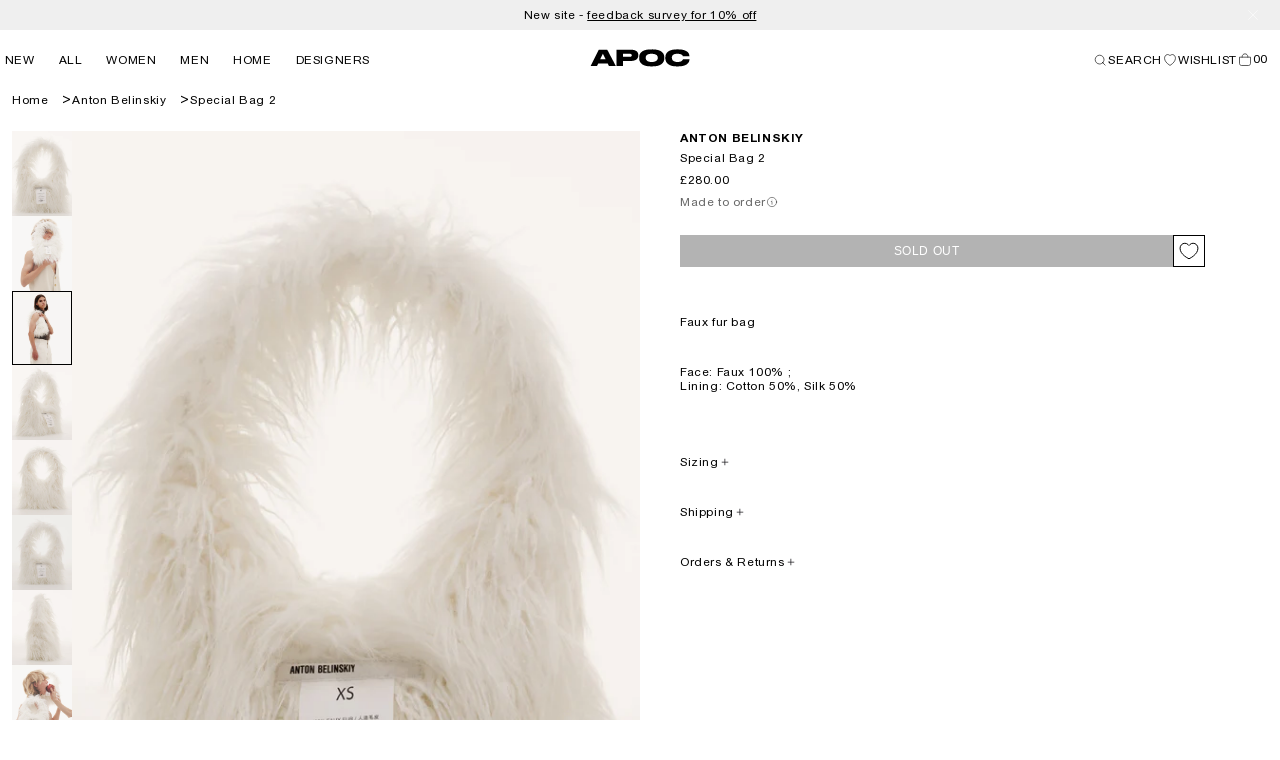

--- FILE ---
content_type: text/css
request_url: https://apoc-store.com/cdn/shop/t/49/assets/component-price.css?v=155953150596285923711759425935
body_size: -373
content:
.price{font-size:12px;letter-spacing:.6px;color:#000}.price>*{display:inline-block;vertical-align:top}.price__container{margin-bottom:4px}.price.price--unavailable{visibility:hidden}.price--end{text-align:right}.price .price-item{display:inline-block;margin:0 1rem 0 0}.price__regular .price-item--regular{margin-right:0}.price:not(.price--show-badge) .price-item--last:last-of-type{margin:0}@media screen and (min-width: 750px){.price{margin-bottom:0}}.price--large{font-size:1.6rem;letter-spacing:.13rem}@media screen and (min-width: 750px){.price--large{font-size:1.8rem}}@media screen and (max-width: 749px){.price__container{margin-bottom:0}}.price--sold-out .price__availability,.price__regular{display:block}.price__sale,.price__availability,.price .price__badge-sale,.price .price__badge-sold-out,.price--on-sale .price__regular,.price--on-sale .price__availability{display:none}.price--sold-out .price__badge-sold-out,.price--on-sale .price__badge-sale,.volume-pricing--sale-badge .price__badge-sale{display:inline-block}.volume-pricing--sale-badge .price__badge-sale{margin-left:.5rem}.price--on-sale .price__sale{display:initial;flex-direction:row;flex-wrap:wrap}.price--center{display:initial;justify-content:center}.price--on-sale .price-item--regular{text-decoration:line-through;color:#0009}.unit-price{display:block;font-size:1.1rem;letter-spacing:.04rem;margin-top:.2rem;text-transform:uppercase;color:#000000b3}
/*# sourceMappingURL=/cdn/shop/t/49/assets/component-price.css.map?v=155953150596285923711759425935 */


--- FILE ---
content_type: text/javascript
request_url: https://apoc-store.com/cdn/shop/t/49/assets/card-product-slider.js?v=116853236680356033011768945740
body_size: 951
content:
(function(){const IO_ROOT_MARGIN="200px 0px",isTouch="ontouchstart"in window||navigator.maxTouchPoints>0,baseSpeed=window.matchMedia&&window.matchMedia("(prefers-reduced-motion: reduce)").matches?0:600,roTargets=new Set;let roRaf=null;const globalRO=new ResizeObserver(()=>{roRaf||(roRaf=requestAnimationFrame(()=>{roRaf=null,roTargets.forEach(splide=>{if(splide?.root?.isConnected)try{splide.refresh()}catch{}})}))}),lazyIO=new IntersectionObserver(entries=>{for(const e of entries){if(!e.isIntersecting)continue;const slider=e.target;lazyIO.unobserve(slider),slider.classList.contains("splide-initialized")||mountSlider(slider)}},{rootMargin:IO_ROOT_MARGIN});function withInstantMove(splide,fn){const prevSpeed=splide.options.speed;splide.options={...splide.options,speed:0};try{fn()}finally{splide.options={...splide.options,speed:prevSpeed}}}function loadDeferredImages(slider){slider.querySelectorAll(".card-product-image--deferred[data-src]").forEach(img=>{if(img.src&&!img.src.startsWith("data:"))return;const src=img.getAttribute("data-src"),srcset=img.getAttribute("data-srcset");src&&(img.src=src,img.removeAttribute("data-src")),srcset&&(img.srcset=srcset,img.removeAttribute("data-srcset"))})}function addDesktopHover(card,splide){if(!card||isTouch)return;let imagesLoaded=!1;card.addEventListener("mouseenter",()=>{if(!imagesLoaded){const slider=card.querySelector(".card-product-splide");slider&&loadDeferredImages(slider),imagesLoaded=!0}(splide.length||0)>1&&withInstantMove(splide,()=>splide.go(1))}),card.addEventListener("mouseleave",()=>{(splide.length||0)>1&&withInstantMove(splide,()=>splide.go(0))})}function buildCounter(wrapper,total){if(!wrapper||total<=1)return null;let bar=wrapper.querySelector(".cp-counter");if(bar)return bar;bar=document.createElement("div"),bar.className="cp-counter";const track=document.createElement("div");track.className="cp-counter__track",bar.appendChild(track);for(let i=0;i<total;i++){const seg=document.createElement("span");seg.className="cp-counter__seg",track.appendChild(seg)}return wrapper.appendChild(bar),bar}function updateCounter(wrapper,total,activeIndex){if(!wrapper||total<=1)return;const track=wrapper.querySelector(".cp-counter__track");if(!track)return;const segs=track.children,idx=(activeIndex%total+total)%total;for(let i=0;i<segs.length;i++)segs[i].classList.toggle("is-active",i===idx)}function addCustomArrows(wrapper,splide,total){if(!wrapper)return;const prevArrow=wrapper.querySelector(".splide-arrow-prev"),nextArrow=wrapper.querySelector(".splide-arrow-next");prevArrow&&prevArrow.addEventListener("click",()=>{withInstantMove(splide,()=>splide.go("<"))}),nextArrow&&nextArrow.addEventListener("click",()=>{withInstantMove(splide,()=>splide.go(">"))})}function mountSlider(slider){if(slider.classList.contains("splide-initialized"))return;slider.classList.add("splide-initialized");const prevVis=slider.style.visibility;slider.style.visibility="hidden";let deferredLoaded=!1;const splide=new Splide(slider,{type:"loop",drag:!0,speed:baseSpeed,arrows:!1,pagination:!0});splide.on("drag",()=>{deferredLoaded||(loadDeferredImages(slider),deferredLoaded=!0)}),splide.on("mounted",()=>{slider.style.visibility=prevVis||"visible";const total=splide.length||1,wrapper=slider.closest(".card__inner");if(buildCounter(wrapper,total)){const idx=splide.index%total;updateCounter(wrapper,total,idx),splide.on("move",newIndex=>{updateCounter(wrapper,total,newIndex)}),splide.on("refresh",()=>{const newTotal=splide.length||total;if(newTotal!==total){const existing=wrapper.querySelector(".cp-counter");existing&&existing.remove(),buildCounter(wrapper,newTotal)}updateCounter(wrapper,splide.length||newTotal,splide.index)})}addCustomArrows(wrapper,splide)});try{splide.mount()}catch(e){throw slider.style.visibility=prevVis||"",e}const card=slider.closest(".card-wrapper");addDesktopHover(card,splide),roTargets.add(splide),globalRO.observe(slider)}function initCardProductSplides(){const sliders=document.querySelectorAll(".card-product-splide:not(.splide-initialized)");sliders.length&&sliders.forEach(slider=>lazyIO.observe(slider))}document.addEventListener("DOMContentLoaded",initCardProductSplides),document.addEventListener("shopify:section:load",initCardProductSplides),document.addEventListener("facets:updated",initCardProductSplides);const productGridContainer=document.querySelector("#product-grid");if(productGridContainer){let moTimer=null;const DEBOUNCE_MS=50;new MutationObserver(mutations=>{let needInit=!1;for(const m of mutations)if(!(m.type!=="childList"||!m.addedNodes?.length)){for(const n of m.addedNodes)if(n.nodeType===1&&(n.matches?.(".card-product-splide")||n.querySelector?.(".card-product-splide"))){needInit=!0;break}if(needInit)break}needInit&&(clearTimeout(moTimer),moTimer=setTimeout(initCardProductSplides,DEBOUNCE_MS))}).observe(productGridContainer,{childList:!0,subtree:!0})}})();
//# sourceMappingURL=/cdn/shop/t/49/assets/card-product-slider.js.map?v=116853236680356033011768945740


--- FILE ---
content_type: text/javascript
request_url: https://apoc-store.com/cdn/shop/t/49/assets/scroll-thumb.js?v=171248971475952861411759849525
body_size: -247
content:
document.addEventListener("DOMContentLoaded",()=>{if(window.innerWidth<990)return;const header=document.querySelector("header"),thumbs=document.querySelectorAll("[data-scroll-thumb]"),images=document.querySelectorAll("[data-scroll-image]"),stickyThumbs=document.querySelectorAll("[data-sticky-thumbs]");function getHeaderHeight(){return header?.offsetHeight||0}let lastScrollY=window.scrollY;function updateStickyThumbsPosition(){const currentScrollY=window.scrollY,newTop=currentScrollY<lastScrollY?getHeaderHeight():0;stickyThumbs.forEach(el=>{el.style.top=`${newTop}px`}),lastScrollY=currentScrollY}window.addEventListener("scroll",updateStickyThumbsPosition),window.addEventListener("resize",updateStickyThumbsPosition);const scrollContainer=document.querySelector(".product-gallery-scroll-hidden");thumbs.forEach(thumb=>{thumb.addEventListener("click",e=>{e.preventDefault();const targetId=thumb.dataset.target,target=document.getElementById(targetId);if(target&&scrollContainer){const containerRect=scrollContainer.getBoundingClientRect(),scrollOffset=target.getBoundingClientRect().top-containerRect.top;scrollContainer.scrollTo({top:scrollContainer.scrollTop+scrollOffset,behavior:"smooth"})}})});const observer=new IntersectionObserver(entries=>{entries.forEach(entry=>{if(entry.isIntersecting){const id=entry.target.getAttribute("id");thumbs.forEach(t=>t.classList.remove("active"));const matchingThumb=document.querySelector(`[data-scroll-thumb][data-target="${id}"]`);matchingThumb&&matchingThumb.classList.add("active")}})},{root:scrollContainer,rootMargin:"0px 0px -70% 0px",threshold:.1});images.forEach(img=>observer.observe(img))});
//# sourceMappingURL=/cdn/shop/t/49/assets/scroll-thumb.js.map?v=171248971475952861411759849525
